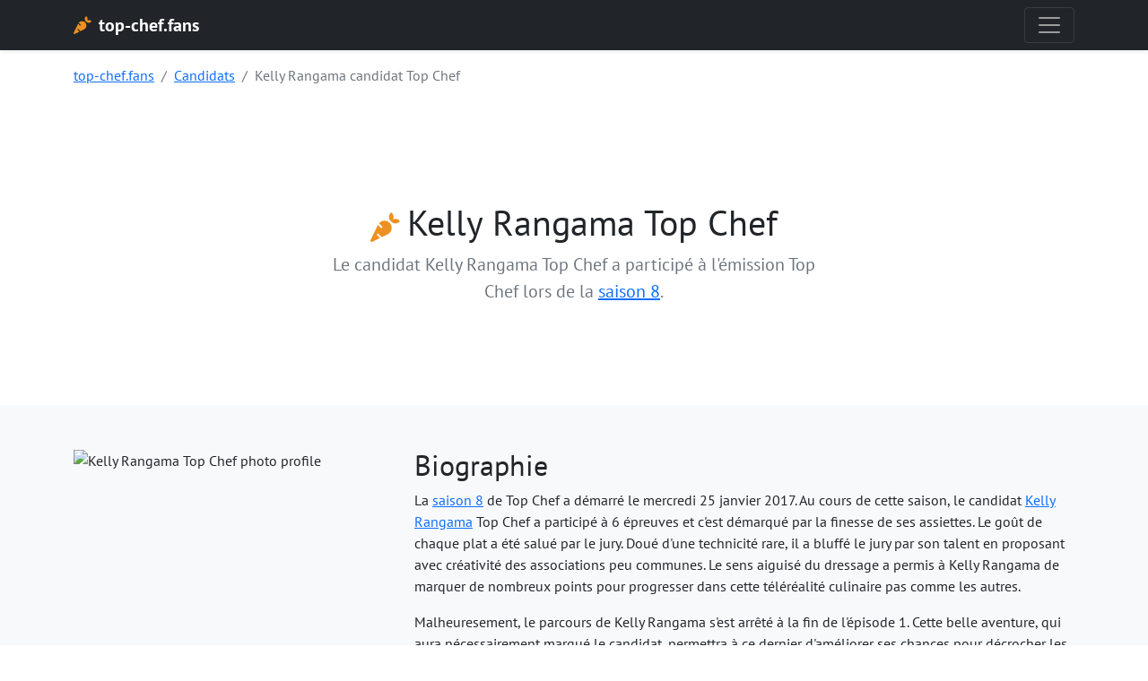

--- FILE ---
content_type: text/html; charset=UTF-8
request_url: https://top-chef.fans/candidats/kelly-rangama/
body_size: 2511
content:

<!DOCTYPE HTML>
<html lang="fr">
	<head>
		<meta charset="utf-8" />
		<meta http-equiv="X-UA-Compatible" content="IE=edge" />
		<meta name="viewport" content="width=device-width, initial-scale=1, shrink-to-fit=no" />

		<title>Kelly Rangama candidat Top Chef | top-chef.fans</title><meta name="description" content="" /><link rel="canonical" href="https://top-chef.fans/candidats/kelly-rangama/" /><meta property="og:locale" content="fr_FR" /><meta property="og:type" content="article" /><meta property="og:title" content="Kelly Rangama candidat Top Chef" /><meta property="og:description" content="" /><meta property="og:url" content="https://top-chef.fans/candidats/kelly-rangama/" /><meta property="og:site_name" content="top-chef.fans" /><meta property="article:section" content="Candidats" /><meta property="article:published_time" content="2021-04-09T00:00:00+02:00" /><meta property="article:modified_time" content="2026-01-21T00:00:00+01:00" /><meta property="og:updated_time" content="2026-01-21T00:00:00+01:00" /><meta property="og:image" content="https://top-chef.fans/img/logo-meta.png" /><meta property="og:image:secure_url" content="https://top-chef.fans/img/logo-meta.png" /><meta property="og:image:width" content="1280" /><meta property="og:image:height" content="718" /><meta name="robots" content="index,follow" /><link rel="apple-touch-icon" sizes="180x180" href="/apple-touch-icon.png" /><link rel="icon" type="image/png" sizes="32x32" href="/favicon-32x32.png" /><link rel="icon" type="image/png" sizes="16x16" href="/favicon-16x16.png" /><link rel="manifest" href="/site.webmanifest" /><link rel="mask-icon" href="/safari-pinned-tab.svg" color="#5bbad5" /><meta name="msapplication-TileColor" content="#da532c" /><meta name="theme-color" content="#ffffff" />
		<link rel="stylesheet" type="text/css" href="https://top-chef.fans/css/bootstrap.min.css" />
		<link rel="stylesheet" type="text/css" href="https://top-chef.fans/css/style.css" />
	</head>

<body>

    <header>
        <div class="collapse bg-dark" id="navbarHeader">
            <div class="container">
                <div class="row">
                    <div class="col-sm-8 col-md-7 py-4">
                        <h4 class="text-white">A propos</h4>
                        <p class="text-muted">Top Chef est une marque déposée. Tous droits réservés à leur(s) propriétaire(s) respectif(s). Nous ne sommes pas approuvés, affiliés ou offerts par le(s) propriétaire(s).</p>
                    </div>
                    <div class="col-sm-4 offset-md-1 py-4">
                        <h4 class="text-white">Menu</h4>
                        <ul class="list-unstyled">
                            <li><a href="https://top-chef.fans/" class="text-white">Accueil</a></li>
                            <li><a href="#" class="text-white">Tous les candidats</a></li>
                            <li><a href="https://top-chef.fans/saisons" class="text-white">Toutes les saisons</a></li>
                            <li><a href="https://top-chef.fans/actualites" class="text-white">Actualités</a></li>
                            <li><a href="https://top-chef.fans/statistiques" class="text-white">Statistiques</a></li>
                            <li><a href="https://top-chef.fans/contact" class="text-white">Contact</a></li>
                        </ul>
                    </div>
                </div>
            </div>
        </div>
        <div class="navbar navbar-dark bg-dark shadow-sm">
            <div class="container">
                <a href="https://top-chef.fans/" class="navbar-brand d-flex align-items-center">
                    <img width="20" height="20" class="me-2" src="https://top-chef.fans/img/carrot-solid.svg" />
                    <strong>top-chef.fans</strong>
                </a>
                <button class="navbar-toggler" type="button" data-bs-toggle="collapse" data-bs-target="#navbarHeader" aria-controls="navbarHeader" aria-expanded="false" aria-label="Toggle navigation">
                    <span class="navbar-toggler-icon"></span>
                </button>
            </div>
        </div>
    </header>

            <section class="container my-3">
            <div class="row">
                <div class="col">
                    <nav aria-label="breadcrumb">
                        <ol class="breadcrumb">
                            <li class="breadcrumb-item"><a href="https://top-chef.fans/">top-chef.fans</a></li>
                                                            <li class="breadcrumb-item"><a href="https://top-chef.fans/candidats/">Candidats</a></li>
                                <li class="breadcrumb-item active" aria-current="page">Kelly Rangama candidat Top Chef</a></li>
                                                    </ol>
                    </nav>
                </div>
            </div>
        </section>
    
<main>

    <section class="py-5 text-center container">
        <div class="row py-lg-5">
            <div class="col-lg-6 col-md-8 mx-auto">
                <h1 class="fw-light"><img width="33" height="33" class="me-2" src="https://top-chef.fans/img/carrot-solid.svg" />Kelly Rangama Top Chef</h1>
                <p class="lead text-muted">Le candidat Kelly Rangama Top Chef a participé à l'émission Top Chef lors de la <a href="https://top-chef.fans/saisons/8">saison 8</a>.</p>
            </div>
        </div>
    </section>

    <section class="py-5 bg-light">
        <div class="container">
            <div class="row flex-sm-row-reverse">
                <div class="col-12 col-md-8 mx-auto">
                    <h2>Biographie</h2>
                    <p>La <a href="https://top-chef.fans//saisons/8">saison 8</a> de Top Chef a démarré le mercredi 25 janvier 2017. Au cours de cette saison, le candidat <a href="https://top-chef.fans//candidats/kelly-rangama/">Kelly Rangama</a> Top Chef a participé à 6 épreuves et c'est démarqué par la finesse de ses assiettes. Le goût de chaque plat a été salué par le jury. Doué d'une technicité rare, il a bluffé le jury par son talent en proposant avec créativité des associations peu communes. Le sens aiguisé du dressage a permis à Kelly Rangama de marquer de nombreux points pour progresser dans cette téléréalité culinaire pas comme les autres.</p>

                                            <p>Malheuresement, le parcours de Kelly Rangama s'est arrêté à la fin de l'épisode 1. Cette belle aventure, qui aura nécessairement marqué le candidat, permettra à ce dernier d'améliorer ses chances pour décrocher les étoiles Michelin tant convoitées.</p>
                    
                    <h2>Historique des postes</h2>
                    <p>Au lancement de la saison, le candidat occupait le poste suivant : Chef d'un restaurant gastronomique.</p>

                    <h2>Historique des brigades</h2>
                    <p>
                                                Épisode 1 <span class="badge rounded-pill bg-brigade-white">Aucune</span>
                                                                        Épisodes 2 - 6 <span class="badge rounded-pill bg-brigade-red">Darroze</span>
                                                                        Épisodes 7 - 13 <span class="badge rounded-pill bg-brigade-black">Éliminé</span>
                                                                </p>

                    <h2>Statistiques</h2>
                    <ul>
                        <li>Kelly Rangama a terminé à 9 place de la <a href="https://top-chef.fans//saisons/8">saison 8</a>.</li>
                        <li>Kelly Rangama a participé à 4 épreuves de dernière chance.</li>
                    </ul>

                                            <h2>Réseaux sociaux</h2>
                        <p>
                                                            <a href="https://www.instagram.com/kellyrangama/" target="_blank"><i class="fab fa-instagram-square"></i> Suivre Kelly Rangama sur Instagram</a><br>
                            
                                                    </p>
                                    </div>
                <div class="col-12 col-md-4">
                                        <img src="https://picsum.photos/450/450" class="img-fluid" alt="Kelly Rangama Top Chef photo profile" width="450" />
                </div>
            </div>
        </div>
    </section>

</main>

        <footer class="text-muted py-5">
            <div class="container">
                <p class="float-end mb-1"><a href="#top">Retour en haut</a></p>
                <p class="mb-1"><a href="https://top-chef.fans/">top-chef.fans</a> est un outil permetant de consulter l'histoire de l'émission Top Chef, une téléréalité culinaire, diffusée sur la chaîne M6.</p>
                <p class="mb-0">Le site est gratuit, sans pub et développé avec passion <img width="20" height="20" src="https://wordpress.org/images/core/emoji/13.0.1/svg/2764.svg" /> Nous sommes le mercredi 21 janvier 2026 et il est 12h22.  <a href="https://top-chef.fans/mentions-legales">Mentions légales</a> <a href="https://top-chef.fans/plan-du-site">Plan du site</a> <a href="https://top-chef.fans/contact">Contact</a> <a href="https://www.instagram.com/topchef.fans/" target="_blank">Instagram</a></p>
            </div>
        </footer>

        <script src="https://top-chef.fans/js/bootstrap.bundle.min.js" async></script>
        <script src="https://kit.fontawesome.com/775b60b6ef.js" crossorigin="anonymous" async></script>
    </body>
</html>


--- FILE ---
content_type: text/css
request_url: https://top-chef.fans/css/style.css
body_size: 430
content:
/* pt-sans-regular - latin */
@font-face {
  font-family: 'PT Sans';
  font-style: normal;
  font-weight: 400;
  src: url('../fonts/pt-sans-v12-latin-regular.eot'); /* IE9 Compat Modes */
  src: local(''),
       url('../fonts/pt-sans-v12-latin-regular.eot?#iefix') format('embedded-opentype'), /* IE6-IE8 */
       url('../fonts/pt-sans-v12-latin-regular.woff2') format('woff2'), /* Super Modern Browsers */
       url('../fonts/pt-sans-v12-latin-regular.woff') format('woff'), /* Modern Browsers */
       url('../fonts/pt-sans-v12-latin-regular.ttf') format('truetype'), /* Safari, Android, iOS */
       url('../fonts/pt-sans-v12-latin-regular.svg#PTSans') format('svg'); /* Legacy iOS */
}
/* pt-sans-700 - latin */
@font-face {
  font-family: 'PT Sans';
  font-style: normal;
  font-weight: 700;
  src: url('../fonts/pt-sans-v12-latin-700.eot'); /* IE9 Compat Modes */
  src: local(''),
       url('../fonts/pt-sans-v12-latin-700.eot?#iefix') format('embedded-opentype'), /* IE6-IE8 */
       url('../fonts/pt-sans-v12-latin-700.woff2') format('woff2'), /* Super Modern Browsers */
       url('../fonts/pt-sans-v12-latin-700.woff') format('woff'), /* Modern Browsers */
       url('../fonts/pt-sans-v12-latin-700.ttf') format('truetype'), /* Safari, Android, iOS */
       url('../fonts/pt-sans-v12-latin-700.svg#PTSans') format('svg'); /* Legacy iOS */
}

body {
    font-family: 'PT Sans', sans-serif;
}

.bd-placeholder-img {
    font-size: 1.125rem;
    text-anchor: middle;
    -webkit-user-select: none;
    -moz-user-select: none;
    user-select: none;
}

@media (min-width: 768px) {
    .bd-placeholder-img-lg {
        font-size: 3.5rem;
    }
}

.bg-brigade-white {
    background: white;
    color: #212529;
}
.bg-brigade-grey {
    background: grey;
}
.bg-brigade-blue {
    background: blue;
}
.bg-brigade-purple {
    background: purple;
}
.bg-brigade-yellow {
    background: yellow;
    color: #212529;
}
.bg-brigade-red {
    background: red;
}
.bg-brigade-black {
    background: black;
}
.bg-brigade-green {
    background: #198754;
}
.bg-brigade-orange {
    background: orange;
    color: #212529;
}
